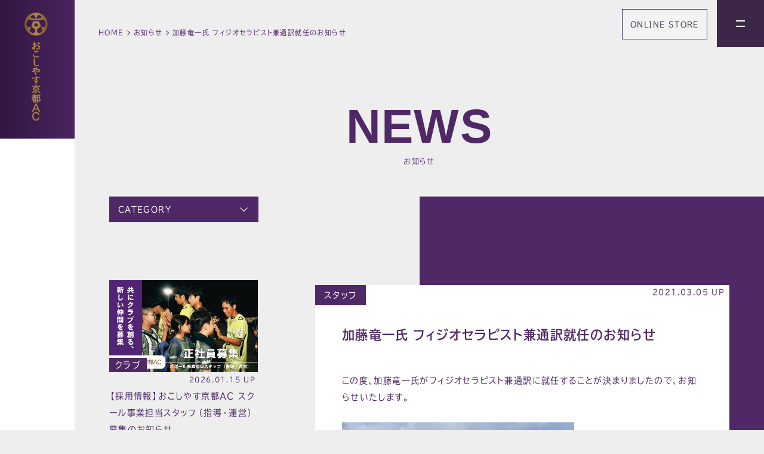

--- FILE ---
content_type: text/html; charset=UTF-8
request_url: https://ococias.kyoto/news/994/
body_size: 14884
content:
<!DOCTYPE html>
<html lang="ja">

<head>
	<meta charset="utf-8">
	<meta http-equiv="Content-Style-Type" content="text/css" />
	<meta http-equiv="Content-Script-Type" content="text/javascript" />
	<meta http-equiv="X-UA-Compatible" content="IE=edge">
	
	<!-- ================ description・keywordsの設定 ================ -->

	
	<!-- ================ description・keywordsの設定 ================ -->

	<script src="https://ajax.googleapis.com/ajax/libs/jquery/1.11.3/jquery.min.js"></script>

		<style>img:is([sizes="auto" i], [sizes^="auto," i]) { contain-intrinsic-size: 3000px 1500px }</style>
	
		<!-- All in One SEO 4.8.2 - aioseo.com -->
		<title>加藤竜一氏 フィジオセラピスト兼通訳就任のお知らせ | おこしやす京都</title>
	<meta name="robots" content="max-image-preview:large" />
	<link rel="canonical" href="https://ococias.kyoto/news/994/" />
	<meta name="generator" content="All in One SEO (AIOSEO) 4.8.2" />
		<meta property="og:locale" content="ja_JP" />
		<meta property="og:site_name" content="おこしやす京都AC" />
		<meta property="og:type" content="article" />
		<meta property="og:title" content="加藤竜一氏 フィジオセラピスト兼通訳就任のお知らせ | おこしやす京都" />
		<meta property="og:url" content="https://ococias.kyoto/news/994/" />
		<meta property="og:image" content="https://ococias.kyoto/wp/wp-content/uploads/2025/02/スクリーンショット-2025-02-13-16.11.13.jpg" />
		<meta property="og:image:secure_url" content="https://ococias.kyoto/wp/wp-content/uploads/2025/02/スクリーンショット-2025-02-13-16.11.13.jpg" />
		<meta property="og:image:width" content="800" />
		<meta property="og:image:height" content="550" />
		<meta property="article:published_time" content="2021-03-05T01:00:33+00:00" />
		<meta property="article:modified_time" content="2021-03-04T12:20:43+00:00" />
		<meta property="article:publisher" content="https://www.facebook.com/ACococias-kyoto-566549223710459/" />
		<meta name="twitter:card" content="summary" />
		<meta name="twitter:site" content="@amitie_top" />
		<meta name="twitter:title" content="加藤竜一氏 フィジオセラピスト兼通訳就任のお知らせ | おこしやす京都" />
		<meta name="twitter:image" content="https://ococias.kyoto/wp/wp-content/uploads/2025/02/スクリーンショット-2025-02-13-16.11.13.jpg" />
		<script type="application/ld+json" class="aioseo-schema">
			{"@context":"https:\/\/schema.org","@graph":[{"@type":"BreadcrumbList","@id":"https:\/\/ococias.kyoto\/news\/994\/#breadcrumblist","itemListElement":[{"@type":"ListItem","@id":"https:\/\/ococias.kyoto\/#listItem","position":1,"name":"\u5bb6","item":"https:\/\/ococias.kyoto\/","nextItem":{"@type":"ListItem","@id":"https:\/\/ococias.kyoto\/news\/994\/#listItem","name":"\u52a0\u85e4\u7adc\u4e00\u6c0f \u30d5\u30a3\u30b8\u30aa\u30bb\u30e9\u30d4\u30b9\u30c8\u517c\u901a\u8a33\u5c31\u4efb\u306e\u304a\u77e5\u3089\u305b"}},{"@type":"ListItem","@id":"https:\/\/ococias.kyoto\/news\/994\/#listItem","position":2,"name":"\u52a0\u85e4\u7adc\u4e00\u6c0f \u30d5\u30a3\u30b8\u30aa\u30bb\u30e9\u30d4\u30b9\u30c8\u517c\u901a\u8a33\u5c31\u4efb\u306e\u304a\u77e5\u3089\u305b","previousItem":{"@type":"ListItem","@id":"https:\/\/ococias.kyoto\/#listItem","name":"\u5bb6"}}]},{"@type":"Organization","@id":"https:\/\/ococias.kyoto\/#organization","name":"\u304a\u3053\u3057\u3084\u3059\u4eac\u90fdAC","description":"\u304a\u3053\u3057\u3084\u3059\u4eac\u90fdAC\u306f\u3001\u30b9\u30dd\u30fc\u30c4\u3092\u901a\u3058\u3066\u3001\u4eac\u90fd\u30fb\u65e5\u672c\u30fb\u4e16\u754c\u306e\u5e78\u305b\u306b\u8ca2\u732e\u3057\u307e\u3059\u3002","url":"https:\/\/ococias.kyoto\/","telephone":"+81753254155","logo":{"@type":"ImageObject","url":"http:\/\/ococias.kyoto\/wp\/wp-content\/themes\/okoshiyaku_kyotoac\/img\/common\/logo.png","@id":"https:\/\/ococias.kyoto\/news\/994\/#organizationLogo"},"image":{"@id":"https:\/\/ococias.kyoto\/news\/994\/#organizationLogo"},"sameAs":["https:\/\/www.instagram.com\/explore\/tags\/ac\/?hl=ja","https:\/\/www.youtube.com\/results?search_query=AC"]},{"@type":"WebPage","@id":"https:\/\/ococias.kyoto\/news\/994\/#webpage","url":"https:\/\/ococias.kyoto\/news\/994\/","name":"\u52a0\u85e4\u7adc\u4e00\u6c0f \u30d5\u30a3\u30b8\u30aa\u30bb\u30e9\u30d4\u30b9\u30c8\u517c\u901a\u8a33\u5c31\u4efb\u306e\u304a\u77e5\u3089\u305b | \u304a\u3053\u3057\u3084\u3059\u4eac\u90fd","inLanguage":"ja","isPartOf":{"@id":"https:\/\/ococias.kyoto\/#website"},"breadcrumb":{"@id":"https:\/\/ococias.kyoto\/news\/994\/#breadcrumblist"},"datePublished":"2021-03-05T10:00:33+09:00","dateModified":"2021-03-04T21:20:43+09:00"},{"@type":"WebSite","@id":"https:\/\/ococias.kyoto\/#website","url":"https:\/\/ococias.kyoto\/","name":"\u304a\u3053\u3057\u3084\u3059\u4eac\u90fd","description":"\u304a\u3053\u3057\u3084\u3059\u4eac\u90fdAC\u306f\u3001\u30b9\u30dd\u30fc\u30c4\u3092\u901a\u3058\u3066\u3001\u4eac\u90fd\u30fb\u65e5\u672c\u30fb\u4e16\u754c\u306e\u5e78\u305b\u306b\u8ca2\u732e\u3057\u307e\u3059\u3002","inLanguage":"ja","publisher":{"@id":"https:\/\/ococias.kyoto\/#organization"}}]}
		</script>
		<!-- All in One SEO -->

<link rel='dns-prefetch' href='//yubinbango.github.io' />
		<!-- This site uses the Google Analytics by MonsterInsights plugin v9.5.3 - Using Analytics tracking - https://www.monsterinsights.com/ -->
		<!-- Note: MonsterInsights is not currently configured on this site. The site owner needs to authenticate with Google Analytics in the MonsterInsights settings panel. -->
					<!-- No tracking code set -->
				<!-- / Google Analytics by MonsterInsights -->
		<script type="text/javascript">
/* <![CDATA[ */
window._wpemojiSettings = {"baseUrl":"https:\/\/s.w.org\/images\/core\/emoji\/16.0.1\/72x72\/","ext":".png","svgUrl":"https:\/\/s.w.org\/images\/core\/emoji\/16.0.1\/svg\/","svgExt":".svg","source":{"concatemoji":"https:\/\/ococias.kyoto\/wp\/wp-includes\/js\/wp-emoji-release.min.js?ver=6.8.3"}};
/*! This file is auto-generated */
!function(s,n){var o,i,e;function c(e){try{var t={supportTests:e,timestamp:(new Date).valueOf()};sessionStorage.setItem(o,JSON.stringify(t))}catch(e){}}function p(e,t,n){e.clearRect(0,0,e.canvas.width,e.canvas.height),e.fillText(t,0,0);var t=new Uint32Array(e.getImageData(0,0,e.canvas.width,e.canvas.height).data),a=(e.clearRect(0,0,e.canvas.width,e.canvas.height),e.fillText(n,0,0),new Uint32Array(e.getImageData(0,0,e.canvas.width,e.canvas.height).data));return t.every(function(e,t){return e===a[t]})}function u(e,t){e.clearRect(0,0,e.canvas.width,e.canvas.height),e.fillText(t,0,0);for(var n=e.getImageData(16,16,1,1),a=0;a<n.data.length;a++)if(0!==n.data[a])return!1;return!0}function f(e,t,n,a){switch(t){case"flag":return n(e,"\ud83c\udff3\ufe0f\u200d\u26a7\ufe0f","\ud83c\udff3\ufe0f\u200b\u26a7\ufe0f")?!1:!n(e,"\ud83c\udde8\ud83c\uddf6","\ud83c\udde8\u200b\ud83c\uddf6")&&!n(e,"\ud83c\udff4\udb40\udc67\udb40\udc62\udb40\udc65\udb40\udc6e\udb40\udc67\udb40\udc7f","\ud83c\udff4\u200b\udb40\udc67\u200b\udb40\udc62\u200b\udb40\udc65\u200b\udb40\udc6e\u200b\udb40\udc67\u200b\udb40\udc7f");case"emoji":return!a(e,"\ud83e\udedf")}return!1}function g(e,t,n,a){var r="undefined"!=typeof WorkerGlobalScope&&self instanceof WorkerGlobalScope?new OffscreenCanvas(300,150):s.createElement("canvas"),o=r.getContext("2d",{willReadFrequently:!0}),i=(o.textBaseline="top",o.font="600 32px Arial",{});return e.forEach(function(e){i[e]=t(o,e,n,a)}),i}function t(e){var t=s.createElement("script");t.src=e,t.defer=!0,s.head.appendChild(t)}"undefined"!=typeof Promise&&(o="wpEmojiSettingsSupports",i=["flag","emoji"],n.supports={everything:!0,everythingExceptFlag:!0},e=new Promise(function(e){s.addEventListener("DOMContentLoaded",e,{once:!0})}),new Promise(function(t){var n=function(){try{var e=JSON.parse(sessionStorage.getItem(o));if("object"==typeof e&&"number"==typeof e.timestamp&&(new Date).valueOf()<e.timestamp+604800&&"object"==typeof e.supportTests)return e.supportTests}catch(e){}return null}();if(!n){if("undefined"!=typeof Worker&&"undefined"!=typeof OffscreenCanvas&&"undefined"!=typeof URL&&URL.createObjectURL&&"undefined"!=typeof Blob)try{var e="postMessage("+g.toString()+"("+[JSON.stringify(i),f.toString(),p.toString(),u.toString()].join(",")+"));",a=new Blob([e],{type:"text/javascript"}),r=new Worker(URL.createObjectURL(a),{name:"wpTestEmojiSupports"});return void(r.onmessage=function(e){c(n=e.data),r.terminate(),t(n)})}catch(e){}c(n=g(i,f,p,u))}t(n)}).then(function(e){for(var t in e)n.supports[t]=e[t],n.supports.everything=n.supports.everything&&n.supports[t],"flag"!==t&&(n.supports.everythingExceptFlag=n.supports.everythingExceptFlag&&n.supports[t]);n.supports.everythingExceptFlag=n.supports.everythingExceptFlag&&!n.supports.flag,n.DOMReady=!1,n.readyCallback=function(){n.DOMReady=!0}}).then(function(){return e}).then(function(){var e;n.supports.everything||(n.readyCallback(),(e=n.source||{}).concatemoji?t(e.concatemoji):e.wpemoji&&e.twemoji&&(t(e.twemoji),t(e.wpemoji)))}))}((window,document),window._wpemojiSettings);
/* ]]> */
</script>
<style id='wp-emoji-styles-inline-css' type='text/css'>

	img.wp-smiley, img.emoji {
		display: inline !important;
		border: none !important;
		box-shadow: none !important;
		height: 1em !important;
		width: 1em !important;
		margin: 0 0.07em !important;
		vertical-align: -0.1em !important;
		background: none !important;
		padding: 0 !important;
	}
</style>
<link rel='stylesheet' id='wp-block-library-css' href='https://ococias.kyoto/wp/wp-includes/css/dist/block-library/style.min.css?ver=6.8.3' type='text/css' media='all' />
<style id='classic-theme-styles-inline-css' type='text/css'>
/*! This file is auto-generated */
.wp-block-button__link{color:#fff;background-color:#32373c;border-radius:9999px;box-shadow:none;text-decoration:none;padding:calc(.667em + 2px) calc(1.333em + 2px);font-size:1.125em}.wp-block-file__button{background:#32373c;color:#fff;text-decoration:none}
</style>
<style id='global-styles-inline-css' type='text/css'>
:root{--wp--preset--aspect-ratio--square: 1;--wp--preset--aspect-ratio--4-3: 4/3;--wp--preset--aspect-ratio--3-4: 3/4;--wp--preset--aspect-ratio--3-2: 3/2;--wp--preset--aspect-ratio--2-3: 2/3;--wp--preset--aspect-ratio--16-9: 16/9;--wp--preset--aspect-ratio--9-16: 9/16;--wp--preset--color--black: #000000;--wp--preset--color--cyan-bluish-gray: #abb8c3;--wp--preset--color--white: #ffffff;--wp--preset--color--pale-pink: #f78da7;--wp--preset--color--vivid-red: #cf2e2e;--wp--preset--color--luminous-vivid-orange: #ff6900;--wp--preset--color--luminous-vivid-amber: #fcb900;--wp--preset--color--light-green-cyan: #7bdcb5;--wp--preset--color--vivid-green-cyan: #00d084;--wp--preset--color--pale-cyan-blue: #8ed1fc;--wp--preset--color--vivid-cyan-blue: #0693e3;--wp--preset--color--vivid-purple: #9b51e0;--wp--preset--gradient--vivid-cyan-blue-to-vivid-purple: linear-gradient(135deg,rgba(6,147,227,1) 0%,rgb(155,81,224) 100%);--wp--preset--gradient--light-green-cyan-to-vivid-green-cyan: linear-gradient(135deg,rgb(122,220,180) 0%,rgb(0,208,130) 100%);--wp--preset--gradient--luminous-vivid-amber-to-luminous-vivid-orange: linear-gradient(135deg,rgba(252,185,0,1) 0%,rgba(255,105,0,1) 100%);--wp--preset--gradient--luminous-vivid-orange-to-vivid-red: linear-gradient(135deg,rgba(255,105,0,1) 0%,rgb(207,46,46) 100%);--wp--preset--gradient--very-light-gray-to-cyan-bluish-gray: linear-gradient(135deg,rgb(238,238,238) 0%,rgb(169,184,195) 100%);--wp--preset--gradient--cool-to-warm-spectrum: linear-gradient(135deg,rgb(74,234,220) 0%,rgb(151,120,209) 20%,rgb(207,42,186) 40%,rgb(238,44,130) 60%,rgb(251,105,98) 80%,rgb(254,248,76) 100%);--wp--preset--gradient--blush-light-purple: linear-gradient(135deg,rgb(255,206,236) 0%,rgb(152,150,240) 100%);--wp--preset--gradient--blush-bordeaux: linear-gradient(135deg,rgb(254,205,165) 0%,rgb(254,45,45) 50%,rgb(107,0,62) 100%);--wp--preset--gradient--luminous-dusk: linear-gradient(135deg,rgb(255,203,112) 0%,rgb(199,81,192) 50%,rgb(65,88,208) 100%);--wp--preset--gradient--pale-ocean: linear-gradient(135deg,rgb(255,245,203) 0%,rgb(182,227,212) 50%,rgb(51,167,181) 100%);--wp--preset--gradient--electric-grass: linear-gradient(135deg,rgb(202,248,128) 0%,rgb(113,206,126) 100%);--wp--preset--gradient--midnight: linear-gradient(135deg,rgb(2,3,129) 0%,rgb(40,116,252) 100%);--wp--preset--font-size--small: 13px;--wp--preset--font-size--medium: 20px;--wp--preset--font-size--large: 36px;--wp--preset--font-size--x-large: 42px;--wp--preset--spacing--20: 0.44rem;--wp--preset--spacing--30: 0.67rem;--wp--preset--spacing--40: 1rem;--wp--preset--spacing--50: 1.5rem;--wp--preset--spacing--60: 2.25rem;--wp--preset--spacing--70: 3.38rem;--wp--preset--spacing--80: 5.06rem;--wp--preset--shadow--natural: 6px 6px 9px rgba(0, 0, 0, 0.2);--wp--preset--shadow--deep: 12px 12px 50px rgba(0, 0, 0, 0.4);--wp--preset--shadow--sharp: 6px 6px 0px rgba(0, 0, 0, 0.2);--wp--preset--shadow--outlined: 6px 6px 0px -3px rgba(255, 255, 255, 1), 6px 6px rgba(0, 0, 0, 1);--wp--preset--shadow--crisp: 6px 6px 0px rgba(0, 0, 0, 1);}:where(.is-layout-flex){gap: 0.5em;}:where(.is-layout-grid){gap: 0.5em;}body .is-layout-flex{display: flex;}.is-layout-flex{flex-wrap: wrap;align-items: center;}.is-layout-flex > :is(*, div){margin: 0;}body .is-layout-grid{display: grid;}.is-layout-grid > :is(*, div){margin: 0;}:where(.wp-block-columns.is-layout-flex){gap: 2em;}:where(.wp-block-columns.is-layout-grid){gap: 2em;}:where(.wp-block-post-template.is-layout-flex){gap: 1.25em;}:where(.wp-block-post-template.is-layout-grid){gap: 1.25em;}.has-black-color{color: var(--wp--preset--color--black) !important;}.has-cyan-bluish-gray-color{color: var(--wp--preset--color--cyan-bluish-gray) !important;}.has-white-color{color: var(--wp--preset--color--white) !important;}.has-pale-pink-color{color: var(--wp--preset--color--pale-pink) !important;}.has-vivid-red-color{color: var(--wp--preset--color--vivid-red) !important;}.has-luminous-vivid-orange-color{color: var(--wp--preset--color--luminous-vivid-orange) !important;}.has-luminous-vivid-amber-color{color: var(--wp--preset--color--luminous-vivid-amber) !important;}.has-light-green-cyan-color{color: var(--wp--preset--color--light-green-cyan) !important;}.has-vivid-green-cyan-color{color: var(--wp--preset--color--vivid-green-cyan) !important;}.has-pale-cyan-blue-color{color: var(--wp--preset--color--pale-cyan-blue) !important;}.has-vivid-cyan-blue-color{color: var(--wp--preset--color--vivid-cyan-blue) !important;}.has-vivid-purple-color{color: var(--wp--preset--color--vivid-purple) !important;}.has-black-background-color{background-color: var(--wp--preset--color--black) !important;}.has-cyan-bluish-gray-background-color{background-color: var(--wp--preset--color--cyan-bluish-gray) !important;}.has-white-background-color{background-color: var(--wp--preset--color--white) !important;}.has-pale-pink-background-color{background-color: var(--wp--preset--color--pale-pink) !important;}.has-vivid-red-background-color{background-color: var(--wp--preset--color--vivid-red) !important;}.has-luminous-vivid-orange-background-color{background-color: var(--wp--preset--color--luminous-vivid-orange) !important;}.has-luminous-vivid-amber-background-color{background-color: var(--wp--preset--color--luminous-vivid-amber) !important;}.has-light-green-cyan-background-color{background-color: var(--wp--preset--color--light-green-cyan) !important;}.has-vivid-green-cyan-background-color{background-color: var(--wp--preset--color--vivid-green-cyan) !important;}.has-pale-cyan-blue-background-color{background-color: var(--wp--preset--color--pale-cyan-blue) !important;}.has-vivid-cyan-blue-background-color{background-color: var(--wp--preset--color--vivid-cyan-blue) !important;}.has-vivid-purple-background-color{background-color: var(--wp--preset--color--vivid-purple) !important;}.has-black-border-color{border-color: var(--wp--preset--color--black) !important;}.has-cyan-bluish-gray-border-color{border-color: var(--wp--preset--color--cyan-bluish-gray) !important;}.has-white-border-color{border-color: var(--wp--preset--color--white) !important;}.has-pale-pink-border-color{border-color: var(--wp--preset--color--pale-pink) !important;}.has-vivid-red-border-color{border-color: var(--wp--preset--color--vivid-red) !important;}.has-luminous-vivid-orange-border-color{border-color: var(--wp--preset--color--luminous-vivid-orange) !important;}.has-luminous-vivid-amber-border-color{border-color: var(--wp--preset--color--luminous-vivid-amber) !important;}.has-light-green-cyan-border-color{border-color: var(--wp--preset--color--light-green-cyan) !important;}.has-vivid-green-cyan-border-color{border-color: var(--wp--preset--color--vivid-green-cyan) !important;}.has-pale-cyan-blue-border-color{border-color: var(--wp--preset--color--pale-cyan-blue) !important;}.has-vivid-cyan-blue-border-color{border-color: var(--wp--preset--color--vivid-cyan-blue) !important;}.has-vivid-purple-border-color{border-color: var(--wp--preset--color--vivid-purple) !important;}.has-vivid-cyan-blue-to-vivid-purple-gradient-background{background: var(--wp--preset--gradient--vivid-cyan-blue-to-vivid-purple) !important;}.has-light-green-cyan-to-vivid-green-cyan-gradient-background{background: var(--wp--preset--gradient--light-green-cyan-to-vivid-green-cyan) !important;}.has-luminous-vivid-amber-to-luminous-vivid-orange-gradient-background{background: var(--wp--preset--gradient--luminous-vivid-amber-to-luminous-vivid-orange) !important;}.has-luminous-vivid-orange-to-vivid-red-gradient-background{background: var(--wp--preset--gradient--luminous-vivid-orange-to-vivid-red) !important;}.has-very-light-gray-to-cyan-bluish-gray-gradient-background{background: var(--wp--preset--gradient--very-light-gray-to-cyan-bluish-gray) !important;}.has-cool-to-warm-spectrum-gradient-background{background: var(--wp--preset--gradient--cool-to-warm-spectrum) !important;}.has-blush-light-purple-gradient-background{background: var(--wp--preset--gradient--blush-light-purple) !important;}.has-blush-bordeaux-gradient-background{background: var(--wp--preset--gradient--blush-bordeaux) !important;}.has-luminous-dusk-gradient-background{background: var(--wp--preset--gradient--luminous-dusk) !important;}.has-pale-ocean-gradient-background{background: var(--wp--preset--gradient--pale-ocean) !important;}.has-electric-grass-gradient-background{background: var(--wp--preset--gradient--electric-grass) !important;}.has-midnight-gradient-background{background: var(--wp--preset--gradient--midnight) !important;}.has-small-font-size{font-size: var(--wp--preset--font-size--small) !important;}.has-medium-font-size{font-size: var(--wp--preset--font-size--medium) !important;}.has-large-font-size{font-size: var(--wp--preset--font-size--large) !important;}.has-x-large-font-size{font-size: var(--wp--preset--font-size--x-large) !important;}
:where(.wp-block-post-template.is-layout-flex){gap: 1.25em;}:where(.wp-block-post-template.is-layout-grid){gap: 1.25em;}
:where(.wp-block-columns.is-layout-flex){gap: 2em;}:where(.wp-block-columns.is-layout-grid){gap: 2em;}
:root :where(.wp-block-pullquote){font-size: 1.5em;line-height: 1.6;}
</style>
<style id='rocket-lazyload-inline-css' type='text/css'>
.rll-youtube-player{position:relative;padding-bottom:56.23%;height:0;overflow:hidden;max-width:100%;}.rll-youtube-player:focus-within{outline: 2px solid currentColor;outline-offset: 5px;}.rll-youtube-player iframe{position:absolute;top:0;left:0;width:100%;height:100%;z-index:100;background:0 0}.rll-youtube-player img{bottom:0;display:block;left:0;margin:auto;max-width:100%;width:100%;position:absolute;right:0;top:0;border:none;height:auto;-webkit-transition:.4s all;-moz-transition:.4s all;transition:.4s all}.rll-youtube-player img:hover{-webkit-filter:brightness(75%)}.rll-youtube-player .play{height:100%;width:100%;left:0;top:0;position:absolute;background:url(https://ococias.kyoto/wp/wp-content/plugins/rocket-lazy-load/assets/img/youtube.png) no-repeat center;background-color: transparent !important;cursor:pointer;border:none;}
</style>
<link rel="https://api.w.org/" href="https://ococias.kyoto/wp-json/" /><link rel="alternate" title="JSON" type="application/json" href="https://ococias.kyoto/wp-json/wp/v2/news/994" /><link rel="EditURI" type="application/rsd+xml" title="RSD" href="https://ococias.kyoto/wp/xmlrpc.php?rsd" />
<meta name="generator" content="WordPress 6.8.3" />
<link rel='shortlink' href='https://ococias.kyoto/?p=994' />
<link rel="alternate" title="oEmbed (JSON)" type="application/json+oembed" href="https://ococias.kyoto/wp-json/oembed/1.0/embed?url=https%3A%2F%2Fococias.kyoto%2Fnews%2F994%2F" />
<link rel="alternate" title="oEmbed (XML)" type="text/xml+oembed" href="https://ococias.kyoto/wp-json/oembed/1.0/embed?url=https%3A%2F%2Fococias.kyoto%2Fnews%2F994%2F&#038;format=xml" />
<link rel="icon" href="https://ococias.kyoto/wp/wp-content/uploads/2021/03/favicon.png" sizes="32x32" />
<link rel="icon" href="https://ococias.kyoto/wp/wp-content/uploads/2021/03/favicon.png" sizes="192x192" />
<link rel="apple-touch-icon" href="https://ococias.kyoto/wp/wp-content/uploads/2021/03/favicon.png" />
<meta name="msapplication-TileImage" content="https://ococias.kyoto/wp/wp-content/uploads/2021/03/favicon.png" />
<noscript><style id="rocket-lazyload-nojs-css">.rll-youtube-player, [data-lazy-src]{display:none !important;}</style></noscript>

	<meta name="viewport" content="width=device-width, initial-scale=1, minimum-scale=1, maximum-scale=1, user-scalable=no, minimal-ui">

	

	<link rel="stylesheet" href="https://ococias.kyoto/wp/wp-content/themes/okoshiyaku_kyotoac/common/css/default.css?2025-06-20-074448">
	<link rel="stylesheet" href="https://ococias.kyoto/wp/wp-content/themes/okoshiyaku_kyotoac/style.css?1760414933">
	<link rel="stylesheet" href="https://ococias.kyoto/wp/wp-content/themes/okoshiyaku_kyotoac/common/css/sp.css?2025-09-18-011954">
	<link rel="stylesheet" media="all" type="text/css" href="https://ococias.kyoto/wp/wp-content/themes/okoshiyaku_kyotoac/common/js/slick.css" />

	<link rel="stylesheet" media="all" type="text/css" href="https://ococias.kyoto/wp/wp-content/themes/okoshiyaku_kyotoac/common/js/colorbox.css" />



	<script>
		(function(d) {
			var config = {
					kitId: 'kji6mjh',
					scriptTimeout: 3000,
					async: true
				},
				h = d.documentElement,
				t = setTimeout(function() {
					h.className = h.className.replace(/\bwf-loading\b/g, "") + " wf-inactive";
				}, config.scriptTimeout),
				tk = d.createElement("script"),
				f = false,
				s = d.getElementsByTagName("script")[0],
				a;
			h.className += " wf-loading";
			tk.src = 'https://use.typekit.net/' + config.kitId + '.js';
			tk.async = true;
			tk.onload = tk.onreadystatechange = function() {
				a = this.readyState;
				if (f || a && a != "complete" && a != "loaded") return;
				f = true;
				clearTimeout(t);
				try {
					Typekit.load(config)
				} catch (e) {}
			};
			s.parentNode.insertBefore(tk, s)
		})(document);
	</script>

	<!-- Global site tag (gtag.js) - Google Analytics -->
	<script async src="https://www.googletagmanager.com/gtag/js?id=G-S1DK4DYDT5"></script>
	<script>
		window.dataLayer = window.dataLayer || [];

		function gtag() {
			dataLayer.push(arguments);
		}
		gtag('js', new Date());

		gtag('config', 'G-S1DK4DYDT5');
		// 	gtag('config', 'UA-172721159-1');
	</script>

</head>

<body class="wp-singular news-template-default single single-news postid-994 wp-theme-okoshiyaku_kyotoac">


	<div class="shop-btn"><a href="https://ocociaskyoto.base.shop/" target="_blank" rel="noopener noreferrer">ONLINE STORE</a></div>
	<!--open-menu START-->
	<div class="open-menu">

		<div class="open-menu-btn-wrap trigger">
			<div class="open-menu-btn">
				<span></span><span></span>
			</div>
		</div>


		<nav class="open-menu-wrap trigger">

			<div class="inner clm-wrap">
				<div class="shop-btnsp"><a href="https://ocociaskyoto.base.shop/" target="_blank" rel="noopener noreferrer">ONLINE STORE</a></div>
				<div class="menu">
					<h2><a href="https://ococias.kyoto/news">NEWS<span>お知らせ</span></a></h2>
					<!--
			<ul>
				<li><a href="https://ococias.kyoto/news">お知らせ</a></li>
					<li><a href="https://ococias.kyoto/news_cat/%e3%82%b0%e3%83%83%e3%82%ba/">グッズ</a></li><li><a href="https://ococias.kyoto/news_cat/%e3%82%af%e3%83%a9%e3%83%96/">クラブ</a></li><li><a href="https://ococias.kyoto/news_cat/%e3%82%b9%e3%82%bf%e3%83%83%e3%83%95/">スタッフ</a></li><li><a href="https://ococias.kyoto/news_cat/partner/">パートナー</a></li><li><a href="https://ococias.kyoto/news_cat/press/">プレスリリース</a></li><li><a href="https://ococias.kyoto/news_cat/%e3%83%9b%e3%83%bc%e3%83%a0%e3%82%bf%e3%82%a6%e3%83%b3/">ホームタウン</a></li><li><a href="https://ococias.kyoto/news_cat/message/">メッセージ</a></li><li><a href="https://ococias.kyoto/news_cat/media/">メディア紹介</a></li><li><a href="https://ococias.kyoto/news_cat/member/">メンバー</a></li><li><a href="https://ococias.kyoto/news_cat/local/">地域貢献活動</a></li><li><a href="https://ococias.kyoto/news_cat/match/">試合情報</a></li><li><a href="https://ococias.kyoto/news_cat/%e9%81%b8%e6%89%8b/">選手</a></li>			</ul>
-->
				</div><!-- menu -->

				<div class="menu">
					<h2><a href="https://ococias.kyoto/match">MATCH<span>試合情報</span></a></h2>
					<!--
			<ul>
				<li><a href="https://ococias.kyoto/match">試合日程</a></li>
				<li><a href="https://ococias.kyoto/match_result/report/">試合結果</a></li>
				<li><a href="https://ococias.kyoto/ranking">順位表</a></li>
				<li><a href="">試合会場</a></li>
				<li><a href="">観戦マナー・ルール</a></li>
				<li><a href="https://ococias.kyoto/match#practice">練習日程</a></li>
			</ul>
-->
				</div><!-- menu -->

				<div class="menu">
					<h2><a href="https://ococias.kyoto/team">TEAM<span>トップチーム</span></a></h2>
					<!--
			<ul>
				<li><a href="https://ococias.kyoto/team">目指すサッカー</a></li>
				<li><a href="https://ococias.kyoto/team#member-list">選手・スタッフ</a></li>
				<li><a href="">OB・OG</a></li>
				<li><a href="">ユニフォーム</a></li>
			</ul>
-->
				</div><!-- menu -->

				<div class="menu">
					<h2><a href="https://ococias.kyoto/club">CLUB<span>クラブ</span></a></h2>
					<!--
			<ul>
				<li><a href="https://ococias.kyoto/club">ビジョン</a></li>
				<li><a href="https://ococias.kyoto/club/detail_history">クラブ概要</a></li>
				<li><a href="https://ococias.kyoto/club/local">地域貢献活動</a></li>
				<li><a href="">運営会社</a></li>
				<li><a href="">アカデミー</a></li>
			</ul>
-->
				</div><!-- menu -->

				<div class="menu">
					<h2><a href="https://ococias.kyoto/school">SCHOOL<span>スクール</span></a></h2>
					<!--
			<ul>
				<li><a href="https://ococias.kyoto/club">ビジョン</a></li>
				<li><a href="https://ococias.kyoto/club/detail_history">クラブ概要</a></li>
				<li><a href="https://ococias.kyoto/club/local">地域貢献活動</a></li>
				<li><a href="">運営会社</a></li>
				<li><a href="">アカデミー</a></li>
			</ul>
-->
				</div><!-- menu -->


				<!--
		<div class="menu">
			<h2>SUPPORTER<span>サポーター</span></h2>
			<ul>
				<li><a href="">ファン感謝デー</a></li>
			</ul>
		</div>
-->
				<!-- menu -->

				<div class="menu">
					<h2><a href="https://ococias.kyoto/partner">PARTNER<span>パートナー</span></a></h2>
					<!--
			<ul>
				<li><a href="https://ococias.kyoto/partner">パートナー紹介</a></li>
				<li><a href="https://ococias.kyoto/partner_business">サッカークラブのビジネス活用</a></li>
				<li><a href="https://ococias.kyoto/partner_program">パートナー企業様募集中</a></li>
			</ul>
-->
				</div><!-- menu -->

				<div class="menu">
					<ul>
						<!-- 				<li><a href="">よくあるご質問</a></li> -->
						<li><a href="https://ococias.kyoto/contact">お問い合わせ</a></li>
						<li><a href="https://ococias.kyoto/policy">プライバシーポリシー</a></li>
					</ul>
				</div>
				<!-- menu -->


			</div>

			<div class="side-sns-wrap">
				<div class="inner">
					<ul class="side-sns-nav">
						<li><a href="https://www.facebook.com/%E3%81%8A%E3%81%93%E3%81%97%E3%82%84%E3%81%99%E4%BA%AC%E9%83%BDACococias-kyoto-566549223710459/" target="_blank"><img src="data:image/svg+xml,%3Csvg%20xmlns='http://www.w3.org/2000/svg'%20viewBox='0%200%2024%200'%3E%3C/svg%3E" alt="Facebook" width="24" data-lazy-src="https://ococias.kyoto/wp/wp-content/themes/okoshiyaku_kyotoac/img/common/icon_side_fb_wt.png" /><noscript><img src="https://ococias.kyoto/wp/wp-content/themes/okoshiyaku_kyotoac/img/common/icon_side_fb_wt.png" alt="Facebook" width="24" /></noscript></a></li>
						<li><a href="https://twitter.com/amitie_top" target="_blank"><img src="data:image/svg+xml,%3Csvg%20xmlns='http://www.w3.org/2000/svg'%20viewBox='0%200%2024%200'%3E%3C/svg%3E" alt="Twitter" width="24" data-lazy-src="https://ococias.kyoto/wp/wp-content/themes/okoshiyaku_kyotoac/img/common/icon_side_tw_wt.png" /><noscript><img src="https://ococias.kyoto/wp/wp-content/themes/okoshiyaku_kyotoac/img/common/icon_side_tw_wt.png" alt="Twitter" width="24" /></noscript></a></li>
						<li><a href="https://www.instagram.com/ococias.kyoto.official/" target="_blank"><img src="data:image/svg+xml,%3Csvg%20xmlns='http://www.w3.org/2000/svg'%20viewBox='0%200%2024%200'%3E%3C/svg%3E" alt="instagram" width="24" data-lazy-src="https://ococias.kyoto/wp/wp-content/themes/okoshiyaku_kyotoac/img/common/icon_side_insta_wt.png" /><noscript><img src="https://ococias.kyoto/wp/wp-content/themes/okoshiyaku_kyotoac/img/common/icon_side_insta_wt.png" alt="instagram" width="24" /></noscript></a></li>
						<li><a href="https://www.youtube.com/results?search_query=%E3%81%8A%E3%81%93%E3%81%97%E3%82%84%E3%81%99%E4%BA%AC%E9%83%BDAC" target="_blank"><img src="data:image/svg+xml,%3Csvg%20xmlns='http://www.w3.org/2000/svg'%20viewBox='0%200%2024%200'%3E%3C/svg%3E" alt="youube" width="24" data-lazy-src="https://ococias.kyoto/wp/wp-content/themes/okoshiyaku_kyotoac/img/common/icon_side_yt_wt.png" /><noscript><img src="https://ococias.kyoto/wp/wp-content/themes/okoshiyaku_kyotoac/img/common/icon_side_yt_wt.png" alt="youube" width="24" /></noscript></a></li>
					</ul>
				</div>
			</div>

		</nav>

	</div>
	<!--open-menu END-->

	<!-- <a class="onlinestore-link pc bk">ONLINE STORE</a> -->

	<header class="page">
		<a href="https://ococias.kyoto">
			<p class="oc-logo"><img src="data:image/svg+xml,%3Csvg%20xmlns='http://www.w3.org/2000/svg'%20viewBox='0%200%200%200'%3E%3C/svg%3E" alt="おこしやす京都AC" class="scroll_on sp" data-lazy-src="https://ococias.kyoto/wp/wp-content/themes/okoshiyaku_kyotoac/img/common/enter.png" /><noscript><img src="https://ococias.kyoto/wp/wp-content/themes/okoshiyaku_kyotoac/img/common/enter.png" alt="おこしやす京都AC" class="scroll_on sp" /></noscript><img src="data:image/svg+xml,%3Csvg%20xmlns='http://www.w3.org/2000/svg'%20viewBox='0%200%2054%200'%3E%3C/svg%3E" alt="おこしやす京都AC" width="54" class="scroll_off" data-lazy-src="https://ococias.kyoto/wp/wp-content/themes/okoshiyaku_kyotoac/img/common/logo.png" /><noscript><img src="https://ococias.kyoto/wp/wp-content/themes/okoshiyaku_kyotoac/img/common/logo.png" alt="おこしやす京都AC" width="54" class="scroll_off" /></noscript></p>
		</a>

		<div class="head-match-area" style="display:inherit"><!-- 表示中 -->

			
								</div><!-- 表示中 -->

		<ul class="side-sns-nav">
			<li><a href="https://www.facebook.com/%E3%81%8A%E3%81%93%E3%81%97%E3%82%84%E3%81%99%E4%BA%AC%E9%83%BDACococias-kyoto-566549223710459/" target="_blank"><img src="data:image/svg+xml,%3Csvg%20xmlns='http://www.w3.org/2000/svg'%20viewBox='0%200%2024%200'%3E%3C/svg%3E" alt="Facebook" width="24" data-lazy-src="https://ococias.kyoto/wp/wp-content/themes/okoshiyaku_kyotoac/img/common/icon_side_fb.png" /><noscript><img src="https://ococias.kyoto/wp/wp-content/themes/okoshiyaku_kyotoac/img/common/icon_side_fb.png" alt="Facebook" width="24" /></noscript></a></li>
			<li><a href="https://twitter.com/amitie_top" target="_blank"><img src="data:image/svg+xml,%3Csvg%20xmlns='http://www.w3.org/2000/svg'%20viewBox='0%200%2024%200'%3E%3C/svg%3E" alt="Twitter" width="24" data-lazy-src="https://ococias.kyoto/wp/wp-content/themes/okoshiyaku_kyotoac/img/common/icon_side_tw.png" /><noscript><img src="https://ococias.kyoto/wp/wp-content/themes/okoshiyaku_kyotoac/img/common/icon_side_tw.png" alt="Twitter" width="24" /></noscript></a></li>
			<li><a href="https://www.instagram.com/ococias.kyoto.official/" target="_blank"><img src="data:image/svg+xml,%3Csvg%20xmlns='http://www.w3.org/2000/svg'%20viewBox='0%200%2024%200'%3E%3C/svg%3E" alt="instagram" width="24" data-lazy-src="https://ococias.kyoto/wp/wp-content/themes/okoshiyaku_kyotoac/img/common/icon_side_insta.png" /><noscript><img src="https://ococias.kyoto/wp/wp-content/themes/okoshiyaku_kyotoac/img/common/icon_side_insta.png" alt="instagram" width="24" /></noscript></a></li>
			<li><a href="https://www.youtube.com/results?search_query=%E3%81%8A%E3%81%93%E3%81%97%E3%82%84%E3%81%99%E4%BA%AC%E9%83%BDAC" target="_blank"><img src="data:image/svg+xml,%3Csvg%20xmlns='http://www.w3.org/2000/svg'%20viewBox='0%200%2024%200'%3E%3C/svg%3E" alt="youube" width="24" data-lazy-src="https://ococias.kyoto/wp/wp-content/themes/okoshiyaku_kyotoac/img/common/icon_side_yt.png" /><noscript><img src="https://ococias.kyoto/wp/wp-content/themes/okoshiyaku_kyotoac/img/common/icon_side_yt.png" alt="youube" width="24" /></noscript></a></li>
		</ul>

	</header>

	<div class="wrap">
<div class="page-contents-wrap">

	<ul class="crumb">
		<li><a href="https://ococias.kyoto">HOME</a></li>
		<li><a href="https://ococias.kyoto/news">お知らせ</a></li>
		<li>加藤竜一氏 フィジオセラピスト兼通訳就任のお知らせ</li>
	</ul>


	<h1>NEWS<span>お知らせ</span></h1>

	<div class="news-contents-wrap">
		<div class="inner clm-wrap">

			<div class="arc-box category">
				<label for="menu_bar01">CATEGORY</label>
				<input type="checkbox" id="menu_bar01" class="accordion" />
				<ul id="links01">
					<li><a href="https://ococias.kyoto/news_cat/%e3%82%b0%e3%83%83%e3%82%ba/">グッズ</a></li><li><a href="https://ococias.kyoto/news_cat/%e3%82%af%e3%83%a9%e3%83%96/">クラブ</a></li><li><a href="https://ococias.kyoto/news_cat/%e3%82%b9%e3%82%bf%e3%83%83%e3%83%95/">スタッフ</a></li><li><a href="https://ococias.kyoto/news_cat/partner/">パートナー</a></li><li><a href="https://ococias.kyoto/news_cat/press/">プレスリリース</a></li><li><a href="https://ococias.kyoto/news_cat/%e3%83%9b%e3%83%bc%e3%83%a0%e3%82%bf%e3%82%a6%e3%83%b3/">ホームタウン</a></li><li><a href="https://ococias.kyoto/news_cat/message/">メッセージ</a></li><li><a href="https://ococias.kyoto/news_cat/media/">メディア紹介</a></li><li><a href="https://ococias.kyoto/news_cat/member/">メンバー</a></li><li><a href="https://ococias.kyoto/news_cat/local/">地域貢献活動</a></li><li><a href="https://ococias.kyoto/news_cat/match/">試合情報</a></li><li><a href="https://ococias.kyoto/news_cat/%e9%81%b8%e6%89%8b/">選手</a></li>				</ul>
			</div>


			<div class="main-contents">



				
						<div class="contents">
							<div class="thumb">

								
								<div class="news-cat-wrap">
									<a class="news-cat" href="https://ococias.kyoto/news_cat/%e3%82%b9%e3%82%bf%e3%83%83%e3%83%95/">スタッフ</a>								</div>
							</div>
							<p class="date">2021.03.05 UP</p>
							<div class="text-wrap">

								<h2>加藤竜一氏 フィジオセラピスト兼通訳就任のお知らせ</h2>
								<p>&nbsp;</p>
<p><span style="font-weight: 400;">この度、加藤竜一氏</span><span style="font-weight: 400;">が</span><span style="font-weight: 400;">フィジオセラピスト兼通訳に就任</span><span style="font-weight: 400;">することが決まりましたので</span><span style="font-weight: 400;">、お知らせいたします。</span></p>
<p>&nbsp;</p>
<p><img fetchpriority="high" decoding="async" class="alignnone size-full wp-image-1062" src="data:image/svg+xml,%3Csvg%20xmlns='http://www.w3.org/2000/svg'%20viewBox='0%200%20389%20514'%3E%3C/svg%3E" alt="" width="389" height="514" data-lazy-srcset="https://ococias.kyoto/wp/wp-content/uploads/2021/03/加藤さん_.jpg 389w, https://ococias.kyoto/wp/wp-content/uploads/2021/03/加藤さん_-227x300.jpg 227w" data-lazy-sizes="(max-width: 389px) 100vw, 389px" data-lazy-src="https://ococias.kyoto/wp/wp-content/uploads/2021/03/加藤さん_.jpg" /><noscript><img fetchpriority="high" decoding="async" class="alignnone size-full wp-image-1062" src="https://ococias.kyoto/wp/wp-content/uploads/2021/03/加藤さん_.jpg" alt="" width="389" height="514" srcset="https://ococias.kyoto/wp/wp-content/uploads/2021/03/加藤さん_.jpg 389w, https://ococias.kyoto/wp/wp-content/uploads/2021/03/加藤さん_-227x300.jpg 227w" sizes="(max-width: 389px) 100vw, 389px" /></noscript></p>
<p>&nbsp;</p>
<p><strong>加藤 竜一　Ryuichi KATO</strong></p>
<p>生年月日：1996年10月16日（24歳）</p>
<p>出身地：愛知県</p>
<p>&nbsp;</p>
<p>【資格】</p>
<p>スポーツマッサージ免許（ITEC レベル3）</p>
<p>イングランドサッカー協会公認メディカルライセンス レベル4</p>
<p>英国理学療法士</p>
<p>&nbsp;</p>
<p>【活動歴】</p>
<p>2019年　ラグビーイングランド女子代表　プレシーズンセッションサポート</p>
<p>2019年　Heather St John’s FC（イングランド） トップチームフィジオセラピスト</p>
<p>2020年　大宮アルディージャ　トップチームトレーナー</p>
<p>&nbsp;</p>
<p>【コメント】</p>
<p>この度、おこしやす京都ACでフィジオセラピスト兼通訳をさせていただくことになりました、加藤竜一です。</p>
<p>&nbsp;</p>
<p>メディカルスタッフとしても、通訳としても、私自身が持っている力の全てを捧げ、チームに貢献していく所存でございます。</p>
<p>チーム一丸となってシーズンを戦い抜き、我々の目標であるJFL昇格を達成し、このクラブに新たな歴史を刻みたいです。</p>
<p>&nbsp;</p>
<p>おこしやす京都ACのスポンサー、ファン、サポーターの皆様の期待に応えられるよう精一杯頑張りますので、どうぞ応援をよろしくお願い致します。</p>
<p>&nbsp;</p>
<p>&nbsp;</p>
							</div>

						</div><!-- contents -->


								
				<div class="single-nav clm-wrap">
					<p class="prev"><a href="https://ococias.kyoto/news/1057/" rel="prev">PREV</a></p>
					<p class="next"><a href="https://ococias.kyoto/news/1066/" rel="next">NEXT</a></p>
				</div>


			</div><!-- main-contents -->

			<div class="side-nav">



				
				

						<div class="news">
							<div class="thumb">
								<a href="https://ococias.kyoto/news/4042/">

																			<img width="970" height="600" src="data:image/svg+xml,%3Csvg%20xmlns='http://www.w3.org/2000/svg'%20viewBox='0%200%20970%20600'%3E%3C/svg%3E" class="attachment-post size-post wp-post-image" alt="" decoding="async" data-lazy-srcset="https://ococias.kyoto/wp/wp-content/uploads/2026/01/採用情報_20260114.jpg 970w, https://ococias.kyoto/wp/wp-content/uploads/2026/01/採用情報_20260114-300x186.jpg 300w, https://ococias.kyoto/wp/wp-content/uploads/2026/01/採用情報_20260114-768x475.jpg 768w, https://ococias.kyoto/wp/wp-content/uploads/2026/01/採用情報_20260114-485x300.jpg 485w" data-lazy-sizes="auto, (max-width: 970px) 100vw, 970px" data-lazy-src="https://ococias.kyoto/wp/wp-content/uploads/2026/01/採用情報_20260114.jpg" /><noscript><img width="970" height="600" src="https://ococias.kyoto/wp/wp-content/uploads/2026/01/採用情報_20260114.jpg" class="attachment-post size-post wp-post-image" alt="" decoding="async" loading="lazy" srcset="https://ococias.kyoto/wp/wp-content/uploads/2026/01/採用情報_20260114.jpg 970w, https://ococias.kyoto/wp/wp-content/uploads/2026/01/採用情報_20260114-300x186.jpg 300w, https://ococias.kyoto/wp/wp-content/uploads/2026/01/採用情報_20260114-768x475.jpg 768w, https://ococias.kyoto/wp/wp-content/uploads/2026/01/採用情報_20260114-485x300.jpg 485w" sizes="auto, (max-width: 970px) 100vw, 970px" /></noscript>									
								</a>

								<div class="news-cat-wrap">
									<a class="news-cat" href="https://ococias.kyoto/news_cat/%e3%82%af%e3%83%a9%e3%83%96/">クラブ</a>								</div>
							</div>
							<p class="date">2026.01.15 UP</p>

							<a href="https://ococias.kyoto/news/4042/">
								<h3>【採用情報】おこしやす京都AC スクール事業担当スタッフ（指導・運営）募集のお知らせ</h3>
							</a>
						</div><!-- news -->



				

						<div class="news">
							<div class="thumb">
								<a href="https://ococias.kyoto/news/3820/">

																			<img width="970" height="600" src="data:image/svg+xml,%3Csvg%20xmlns='http://www.w3.org/2000/svg'%20viewBox='0%200%20970%20600'%3E%3C/svg%3E" class="attachment-post size-post wp-post-image" alt="" decoding="async" data-lazy-srcset="https://ococias.kyoto/wp/wp-content/uploads/2025/09/合セレ2026HPアイキャッチ画像-970x600.jpg 970w, https://ococias.kyoto/wp/wp-content/uploads/2025/09/合セレ2026HPアイキャッチ画像-485x300.jpg 485w" data-lazy-sizes="auto, (max-width: 970px) 100vw, 970px" data-lazy-src="https://ococias.kyoto/wp/wp-content/uploads/2025/09/合セレ2026HPアイキャッチ画像-970x600.jpg" /><noscript><img width="970" height="600" src="https://ococias.kyoto/wp/wp-content/uploads/2025/09/合セレ2026HPアイキャッチ画像-970x600.jpg" class="attachment-post size-post wp-post-image" alt="" decoding="async" loading="lazy" srcset="https://ococias.kyoto/wp/wp-content/uploads/2025/09/合セレ2026HPアイキャッチ画像-970x600.jpg 970w, https://ococias.kyoto/wp/wp-content/uploads/2025/09/合セレ2026HPアイキャッチ画像-485x300.jpg 485w" sizes="auto, (max-width: 970px) 100vw, 970px" /></noscript>									
								</a>

								<div class="news-cat-wrap">
									<a class="news-cat" href="https://ococias.kyoto/news_cat/%e3%82%af%e3%83%a9%e3%83%96/">クラブ</a>								</div>
							</div>
							<p class="date">2025.09.30 UP</p>

							<a href="https://ococias.kyoto/news/3820/">
								<h3>「合同セレクションfor2026」開催のお知らせ</h3>
							</a>
						</div><!-- news -->



				

						<div class="news">
							<div class="thumb">
								<a href="https://ococias.kyoto/news/3619/">

																			<img width="970" height="600" src="data:image/svg+xml,%3Csvg%20xmlns='http://www.w3.org/2000/svg'%20viewBox='0%200%20970%20600'%3E%3C/svg%3E" class="attachment-post size-post wp-post-image" alt="" decoding="async" data-lazy-srcset="https://ococias.kyoto/wp/wp-content/uploads/2025/06/PXL_20250415_000426173.MP2_-970x600.jpg 970w, https://ococias.kyoto/wp/wp-content/uploads/2025/06/PXL_20250415_000426173.MP2_-485x300.jpg 485w" data-lazy-sizes="auto, (max-width: 970px) 100vw, 970px" data-lazy-src="https://ococias.kyoto/wp/wp-content/uploads/2025/06/PXL_20250415_000426173.MP2_-970x600.jpg" /><noscript><img width="970" height="600" src="https://ococias.kyoto/wp/wp-content/uploads/2025/06/PXL_20250415_000426173.MP2_-970x600.jpg" class="attachment-post size-post wp-post-image" alt="" decoding="async" loading="lazy" srcset="https://ococias.kyoto/wp/wp-content/uploads/2025/06/PXL_20250415_000426173.MP2_-970x600.jpg 970w, https://ococias.kyoto/wp/wp-content/uploads/2025/06/PXL_20250415_000426173.MP2_-485x300.jpg 485w" sizes="auto, (max-width: 970px) 100vw, 970px" /></noscript>									
								</a>

								<div class="news-cat-wrap">
									<a class="news-cat" href="https://ococias.kyoto/news_cat/partner/">パートナー</a>								</div>
							</div>
							<p class="date">2025.06.04 UP</p>

							<a href="https://ococias.kyoto/news/3619/">
								<h3>株式会社新生工業様 新規パートナーシップ契約締結のお知らせ</h3>
							</a>
						</div><!-- news -->



								

				<div class="newpost-wrap">

					
					
							<div class="news">

								<div class="news-cat-wrap">
									<a class="news-cat" href="https://ococias.kyoto/news_cat/%e9%81%b8%e6%89%8b/">選手</a>								</div>
								<p class="date">2026.01.20 UP</p>

								<a href="https://ococias.kyoto/news/4040/">
									<h3>元廣正貴選手 新加入のお知らせ</h3>
								</a>
							</div><!-- news -->

					
							<div class="news">

								<div class="news-cat-wrap">
									<a class="news-cat" href="https://ococias.kyoto/news_cat/%e9%81%b8%e6%89%8b/">選手</a>								</div>
								<p class="date">2026.01.14 UP</p>

								<a href="https://ococias.kyoto/news/4035/">
									<h3>甲元大成選手 新加入のお知らせ</h3>
								</a>
							</div><!-- news -->

					
							<div class="news">

								<div class="news-cat-wrap">
									<a class="news-cat" href="https://ococias.kyoto/news_cat/%e9%81%b8%e6%89%8b/">選手</a>								</div>
								<p class="date">2026.01.13 UP</p>

								<a href="https://ococias.kyoto/news/4023/">
									<h3>金大謙選手 新加入のお知らせ</h3>
								</a>
							</div><!-- news -->

					
							<div class="news">

								<div class="news-cat-wrap">
									<a class="news-cat" href="https://ococias.kyoto/news_cat/%e9%81%b8%e6%89%8b/">選手</a>								</div>
								<p class="date">2025.12.27 UP</p>

								<a href="https://ococias.kyoto/news/3996/">
									<h3>2026シーズン継続選手のお知らせ</h3>
								</a>
							</div><!-- news -->

										


				</div>


				<div class="arc-box">
					<label for="menu_bar02">ARCHIVE</label>
					<input type="checkbox" id="menu_bar02" class="accordion" />
					<ul id="links02">
							<li><a href='https://ococias.kyoto/news/date/2026/01/'>2026.1</a>&nbsp;(4)</li>
	<li><a href='https://ococias.kyoto/news/date/2025/12/'>2025.12</a>&nbsp;(8)</li>
	<li><a href='https://ococias.kyoto/news/date/2025/09/'>2025.9</a>&nbsp;(2)</li>
	<li><a href='https://ococias.kyoto/news/date/2025/06/'>2025.6</a>&nbsp;(3)</li>
	<li><a href='https://ococias.kyoto/news/date/2025/05/'>2025.5</a>&nbsp;(1)</li>
	<li><a href='https://ococias.kyoto/news/date/2025/04/'>2025.4</a>&nbsp;(1)</li>
	<li><a href='https://ococias.kyoto/news/date/2025/03/'>2025.3</a>&nbsp;(5)</li>
	<li><a href='https://ococias.kyoto/news/date/2025/02/'>2025.2</a>&nbsp;(1)</li>
	<li><a href='https://ococias.kyoto/news/date/2025/01/'>2025.1</a>&nbsp;(10)</li>
	<li><a href='https://ococias.kyoto/news/date/2024/12/'>2024.12</a>&nbsp;(7)</li>
	<li><a href='https://ococias.kyoto/news/date/2024/11/'>2024.11</a>&nbsp;(2)</li>
	<li><a href='https://ococias.kyoto/news/date/2024/10/'>2024.10</a>&nbsp;(1)</li>
					</ul>
				</div>

			</div><!-- side-nav -->

		</div>
	</div>

</div><!-- page-contents-wrap -->


	<!--<div class="foot-sns-wrap linetop">
		<h2>FOLLOW US<span>おこしやす京都をフォローする</span></h2>
		<section class="foot-yt-area">
			<div class="yt-wrap clm-wrap">
				<div class="movie"><div class="rll-youtube-player" data-src="https://www.youtube.com/embed/AYoKB2taBC8" data-id="AYoKB2taBC8" data-query="" data-alt=""></div><noscript><iframe width="560" height="315" src="https://www.youtube.com/embed/AYoKB2taBC8" frameborder="0" allow="accelerometer; autoplay; encrypted-media; gyroscope; picture-in-picture" allowfullscreen></iframe></noscript></div>
				<div class="movie"><div class="rll-youtube-player" data-src="https://www.youtube.com/embed/Be90TuP4O2o" data-id="Be90TuP4O2o" data-query="" data-alt=""></div><noscript><iframe width="560" height="315" src="https://www.youtube.com/embed/Be90TuP4O2o" frameborder="0" allow="accelerometer; autoplay; encrypted-media; gyroscope; picture-in-picture" allowfullscreen></iframe></noscript></div>
				<div class="movie"><div class="rll-youtube-player" data-src="https://www.youtube.com/embed/7CUEW4NQfb8" data-id="7CUEW4NQfb8" data-query="" data-alt=""></div><noscript><iframe width="560" height="315" src="https://www.youtube.com/embed/7CUEW4NQfb8" frameborder="0" allow="accelerometer; autoplay; encrypted-media; gyroscope; picture-in-picture" allowfullscreen></iframe></noscript></div>
				<div class="movie"><div class="rll-youtube-player" data-src="https://www.youtube.com/embed/U4Wn3ZzSQyw" data-id="U4Wn3ZzSQyw" data-query="" data-alt=""></div><noscript><iframe width="560" height="315" src="https://www.youtube.com/embed/U4Wn3ZzSQyw" frameborder="0" allow="accelerometer; autoplay; encrypted-media; gyroscope; picture-in-picture" allowfullscreen></iframe></noscript></div>
			</div>
			<a class="btn" href="https://www.youtube.com/results?search_query=%E3%81%8A%E3%81%93%E3%81%97%E3%82%84%E3%81%99%E4%BA%AC%E9%83%BDAC" target="_blank"><img src="data:image/svg+xml,%3Csvg%20xmlns='http://www.w3.org/2000/svg'%20viewBox='0%200%2022%200'%3E%3C/svg%3E" alt="youtube" width="22" data-lazy-src="https://ococias.kyoto/wp/wp-content/themes/okoshiyaku_kyotoac/img/common/icon_side_yt_wt.png" /><noscript><img src="https://ococias.kyoto/wp/wp-content/themes/okoshiyaku_kyotoac/img/common/icon_side_yt_wt.png" alt="youtube" width="22" /></noscript>Youtube 関連動画</a>
		</section>
		<section class="foot-insta-area">
        [elfsight_instagram_feed id="1"]←エラーを吐くので使わないでください
			<a class="btn" href="https://www.instagram.com/ococias.kyoto.official/" target="_blank"><img src="data:image/svg+xml,%3Csvg%20xmlns='http://www.w3.org/2000/svg'%20viewBox='0%200%2025%200'%3E%3C/svg%3E" alt="instagram" width="25" data-lazy-src="https://ococias.kyoto/wp/wp-content/themes/okoshiyaku_kyotoac/img/common/icon_side_insta_wt.png" /><noscript><img src="https://ococias.kyoto/wp/wp-content/themes/okoshiyaku_kyotoac/img/common/icon_side_insta_wt.png" alt="instagram" width="25" /></noscript>Instagram ＃おこしやす京都AC</a>
		</section>
		<section class="foot-fbtw-area clm-wrap">
			<div class="fb"><a href="https://www.facebook.com/%E3%81%8A%E3%81%93%E3%81%97%E3%82%84%E3%81%99%E4%BA%AC%E9%83%BDACococias-kyoto-566549223710459/" target="_blank"><span><img src="data:image/svg+xml,%3Csvg%20xmlns='http://www.w3.org/2000/svg'%20viewBox='0%200%2020%200'%3E%3C/svg%3E" alt="facebook" width="20" data-lazy-src="https://ococias.kyoto/wp/wp-content/themes/okoshiyaku_kyotoac/img/common/icon_fb.png" /><noscript><img src="https://ococias.kyoto/wp/wp-content/themes/okoshiyaku_kyotoac/img/common/icon_fb.png" alt="facebook" width="20" /></noscript></span>公式Facebook</a></div>
			<div class="tw"><a href="https://twitter.com/amitie_top"><span><img src="data:image/svg+xml,%3Csvg%20xmlns='http://www.w3.org/2000/svg'%20viewBox='0%200%2037%200'%3E%3C/svg%3E" alt="twitter" width="37" data-lazy-src="https://ococias.kyoto/wp/wp-content/themes/okoshiyaku_kyotoac/img/common/icon_tw.png" /><noscript><img src="https://ococias.kyoto/wp/wp-content/themes/okoshiyaku_kyotoac/img/common/icon_tw.png" alt="twitter" width="37" /></noscript></span>公式Twitter</a></div>
		</section>
	</div>-->
	<!--<div class="foot-vision-wrap linetop">
	</div>-->
	<div class="foot-vision-wrap linetop">
	    <div class="foot-partner-wrap">
	        <h2>PARTNER<span>パートナー企業</span></h2>
	        <ul class="partner-wrap clm-wrap">
	            <li>
	                <a href="http://meisei-corp.com/" target="_blank">
	                    <img src="data:image/svg+xml,%3Csvg%20xmlns='http://www.w3.org/2000/svg'%20viewBox='0%200%200%200'%3E%3C/svg%3E" alt="明清建設工業株式会社" data-lazy-src="https://ococias.kyoto/wp/wp-content/themes/okoshiyaku_kyotoac/img/page/partner/pat_meisei_wt.png" /><noscript><img src="https://ococias.kyoto/wp/wp-content/themes/okoshiyaku_kyotoac/img/page/partner/pat_meisei_wt.png" alt="明清建設工業株式会社" /></noscript>
	                    <img src="data:image/svg+xml,%3Csvg%20xmlns='http://www.w3.org/2000/svg'%20viewBox='0%200%200%200'%3E%3C/svg%3E" alt="明清建設工業株式会社" data-lazy-src="https://ococias.kyoto/wp/wp-content/themes/okoshiyaku_kyotoac/img/page/partner/pat_meisei_cl.png" /><noscript><img src="https://ococias.kyoto/wp/wp-content/themes/okoshiyaku_kyotoac/img/page/partner/pat_meisei_cl.png" alt="明清建設工業株式会社" /></noscript>
	                </a>
	            </li>
	            <li>
	                <a href="https://oyoe.co.jp/" target="_blank">
	                    <img src="data:image/svg+xml,%3Csvg%20xmlns='http://www.w3.org/2000/svg'%20viewBox='0%200%200%200'%3E%3C/svg%3E" alt="応用電機株式会社" data-lazy-src="https://ococias.kyoto/wp/wp-content/themes/okoshiyaku_kyotoac/img/page/partner/logo_oyo--mono.png" /><noscript><img src="https://ococias.kyoto/wp/wp-content/themes/okoshiyaku_kyotoac/img/page/partner/logo_oyo--mono.png" alt="応用電機株式会社" /></noscript>
	                    <img src="data:image/svg+xml,%3Csvg%20xmlns='http://www.w3.org/2000/svg'%20viewBox='0%200%200%200'%3E%3C/svg%3E" alt="応用電機株式会社" data-lazy-src="https://ococias.kyoto/wp/wp-content/themes/okoshiyaku_kyotoac/img/page/partner/logo_oyo--color.png" /><noscript><img src="https://ococias.kyoto/wp/wp-content/themes/okoshiyaku_kyotoac/img/page/partner/logo_oyo--color.png" alt="応用電機株式会社" /></noscript>
	                </a>
	            </li>
	            <li>
	                <a href="https://www.kyoto-ryoyo.ed.jp/" target="_blank">
	                    <img src="data:image/svg+xml,%3Csvg%20xmlns='http://www.w3.org/2000/svg'%20viewBox='0%200%200%200'%3E%3C/svg%3E" alt="京都両洋高等学校" data-lazy-src="https://ococias.kyoto/wp/wp-content/themes/okoshiyaku_kyotoac/img/page/partner/pat_ryouyou_wt.png" /><noscript><img src="https://ococias.kyoto/wp/wp-content/themes/okoshiyaku_kyotoac/img/page/partner/pat_ryouyou_wt.png" alt="京都両洋高等学校" /></noscript>
	                    <img src="data:image/svg+xml,%3Csvg%20xmlns='http://www.w3.org/2000/svg'%20viewBox='0%200%200%200'%3E%3C/svg%3E" alt="京都両洋高等学校" data-lazy-src="https://ococias.kyoto/wp/wp-content/themes/okoshiyaku_kyotoac/img/page/partner/pat_ryouyou_cl.png" /><noscript><img src="https://ococias.kyoto/wp/wp-content/themes/okoshiyaku_kyotoac/img/page/partner/pat_ryouyou_cl.png" alt="京都両洋高等学校" /></noscript>
	                </a>
	            </li>
	            <li>
	                <a href="https://naka-seikei.com/" target="_blank">
	                    <img src="data:image/svg+xml,%3Csvg%20xmlns='http://www.w3.org/2000/svg'%20viewBox='0%200%200%200'%3E%3C/svg%3E" alt="なか整形外科" data-lazy-src="https://ococias.kyoto/wp/wp-content/themes/okoshiyaku_kyotoac/img/page/partner/pat_naka_wt.png" /><noscript><img src="https://ococias.kyoto/wp/wp-content/themes/okoshiyaku_kyotoac/img/page/partner/pat_naka_wt.png" alt="なか整形外科" /></noscript>
	                    <img src="data:image/svg+xml,%3Csvg%20xmlns='http://www.w3.org/2000/svg'%20viewBox='0%200%200%200'%3E%3C/svg%3E" alt="なか整形外科" data-lazy-src="https://ococias.kyoto/wp/wp-content/themes/okoshiyaku_kyotoac/img/page/partner/pat_naka_cl.png" /><noscript><img src="https://ococias.kyoto/wp/wp-content/themes/okoshiyaku_kyotoac/img/page/partner/pat_naka_cl.png" alt="なか整形外科" /></noscript>
	                </a>
	            </li>
	            <li>
	                <a href="https://www.risshisha-group.com/index.html" target="_blank">
	                    <img src="data:image/svg+xml,%3Csvg%20xmlns='http://www.w3.org/2000/svg'%20viewBox='0%200%200%200'%3E%3C/svg%3E" alt="株式会社立志社" data-lazy-src="https://ococias.kyoto/wp/wp-content/themes/okoshiyaku_kyotoac/img/page/partner/pat_risshisha_wt.png" /><noscript><img src="https://ococias.kyoto/wp/wp-content/themes/okoshiyaku_kyotoac/img/page/partner/pat_risshisha_wt.png" alt="株式会社立志社" /></noscript>
	                    <img src="data:image/svg+xml,%3Csvg%20xmlns='http://www.w3.org/2000/svg'%20viewBox='0%200%200%200'%3E%3C/svg%3E" alt="株式会社立志社" data-lazy-src="https://ococias.kyoto/wp/wp-content/themes/okoshiyaku_kyotoac/img/page/partner/pat_risshisha_cl.png" /><noscript><img src="https://ococias.kyoto/wp/wp-content/themes/okoshiyaku_kyotoac/img/page/partner/pat_risshisha_cl.png" alt="株式会社立志社" /></noscript>
	                </a>
	            </li>
	            <li>
	                <a href="https://ji-institute.com/" target="_blank">
	                    <img src="data:image/svg+xml,%3Csvg%20xmlns='http://www.w3.org/2000/svg'%20viewBox='0%200%200%200'%3E%3C/svg%3E" alt="ジャパン総研" data-lazy-src="https://ococias.kyoto/wp/wp-content/themes/okoshiyaku_kyotoac/img/page/partner/pat_japan_wt.png" /><noscript><img src="https://ococias.kyoto/wp/wp-content/themes/okoshiyaku_kyotoac/img/page/partner/pat_japan_wt.png" alt="ジャパン総研" /></noscript>
	                    <img src="data:image/svg+xml,%3Csvg%20xmlns='http://www.w3.org/2000/svg'%20viewBox='0%200%200%200'%3E%3C/svg%3E" alt="ジャパン総研" data-lazy-src="https://ococias.kyoto/wp/wp-content/themes/okoshiyaku_kyotoac/img/page/partner/pat_japan_cl.png" /><noscript><img src="https://ococias.kyoto/wp/wp-content/themes/okoshiyaku_kyotoac/img/page/partner/pat_japan_cl.png" alt="ジャパン総研" /></noscript>
	                </a>
	            </li>
	            <li>
	                <a href="https://www.kyotominsai.co.jp/" target="_blank">
	                    <img src="data:image/svg+xml,%3Csvg%20xmlns='http://www.w3.org/2000/svg'%20viewBox='0%200%200%200'%3E%3C/svg%3E" alt="MYTHEL" data-lazy-src="https://ococias.kyoto/wp/wp-content/themes/okoshiyaku_kyotoac/img/page/partner/pat_minsai_wt.png" /><noscript><img src="https://ococias.kyoto/wp/wp-content/themes/okoshiyaku_kyotoac/img/page/partner/pat_minsai_wt.png" alt="MYTHEL" /></noscript>
	                    <img src="data:image/svg+xml,%3Csvg%20xmlns='http://www.w3.org/2000/svg'%20viewBox='0%200%200%200'%3E%3C/svg%3E" alt="京都民際日本語学校" data-lazy-src="https://ococias.kyoto/wp/wp-content/themes/okoshiyaku_kyotoac/img/page/partner/pat_minsai_cl.png" /><noscript><img src="https://ococias.kyoto/wp/wp-content/themes/okoshiyaku_kyotoac/img/page/partner/pat_minsai_cl.png" alt="京都民際日本語学校" /></noscript>
	                </a>
	            </li>
	            <li>
	                <a href="https://eastpride.co.jp/" target="_blank">
	                    <img src="data:image/svg+xml,%3Csvg%20xmlns='http://www.w3.org/2000/svg'%20viewBox='0%200%200%200'%3E%3C/svg%3E" alt="株式会社イーストプライド" data-lazy-src="https://ococias.kyoto/wp/wp-content/themes/okoshiyaku_kyotoac/img/page/partner/pat_eastpride_wt.png" /><noscript><img src="https://ococias.kyoto/wp/wp-content/themes/okoshiyaku_kyotoac/img/page/partner/pat_eastpride_wt.png" alt="株式会社イーストプライド" /></noscript>
	                    <img src="data:image/svg+xml,%3Csvg%20xmlns='http://www.w3.org/2000/svg'%20viewBox='0%200%200%200'%3E%3C/svg%3E" alt="株式会社イーストプライド" data-lazy-src="https://ococias.kyoto/wp/wp-content/themes/okoshiyaku_kyotoac/img/page/partner/pat_eastpride_cl.png" /><noscript><img src="https://ococias.kyoto/wp/wp-content/themes/okoshiyaku_kyotoac/img/page/partner/pat_eastpride_cl.png" alt="株式会社イーストプライド" /></noscript>
	                </a>
	            </li>
	            <li></li>
	            <li></li>
	        </ul>
	        <ul class="partner-link">
	            <a href="https://ococias.kyoto/partner">
	                <li>パートナー企業一覧</li>
	            </a>
	            <a href="https://ococias.kyoto/partner_business">
	                <li>サッカークラブのビジネス活用</li>
	            </a>
	        </ul>
	    </div>
	</div>
	<footer>
	    <div class="inner">
	        <div class="nav-wrap clm-wrap">
	            <div>
	                <h2><a href="">HOME</a></h2>
	                <ul class="info">
	                    <!--<li><a href="">よくあるご質問</a></li>-->
	                    <li><a href="https://ococias.kyoto/contact">お問い合わせ</a></li>
	                    <li><a href="https://ococias.kyoto/policy">プライバシーポリシー</a></li>
	                </ul>
	                <!--
				<ul class="store">
					<li class="blank"><a href="">オンラインショップ</a></li>
				</ul>
-->
	                <ul>
	                    <li><a href="https://www.facebook.com/%E3%81%8A%E3%81%93%E3%81%97%E3%82%84%E3%81%99%E4%BA%AC%E9%83%BDACococias-kyoto-566549223710459/" target="_blank">facebook</a></li>
	                    <li><a href="https://twitter.com/amitie_top" target="_blank">twitter</a></li>
	                    <li><a href="https://www.instagram.com/ococias.kyoto.official/" target="_blank">Instagram</a></li>
	                    <li><a href="https://www.youtube.com/results?search_query=%E3%81%8A%E3%81%93%E3%81%97%E3%82%84%E3%81%99%E4%BA%AC%E9%83%BDAC" target="_blank">Youtube</a></li>
	                </ul>
	            </div>
	            <div>
	                <h2><a href="https://ococias.kyoto/news">ニュース</a></h2>
	                <ul>
	                    <li><a href="https://ococias.kyoto/news">お知らせ</a></li>
	                    <li><a href="https://ococias.kyoto/news_cat/%e3%82%b0%e3%83%83%e3%82%ba/">グッズ</a></li><li><a href="https://ococias.kyoto/news_cat/%e3%82%af%e3%83%a9%e3%83%96/">クラブ</a></li><li><a href="https://ococias.kyoto/news_cat/%e3%82%b9%e3%82%bf%e3%83%83%e3%83%95/">スタッフ</a></li><li><a href="https://ococias.kyoto/news_cat/partner/">パートナー</a></li><li><a href="https://ococias.kyoto/news_cat/press/">プレスリリース</a></li><li><a href="https://ococias.kyoto/news_cat/%e3%83%9b%e3%83%bc%e3%83%a0%e3%82%bf%e3%82%a6%e3%83%b3/">ホームタウン</a></li><li><a href="https://ococias.kyoto/news_cat/message/">メッセージ</a></li><li><a href="https://ococias.kyoto/news_cat/media/">メディア紹介</a></li><li><a href="https://ococias.kyoto/news_cat/member/">メンバー</a></li><li><a href="https://ococias.kyoto/news_cat/local/">地域貢献活動</a></li><li><a href="https://ococias.kyoto/news_cat/match/">試合情報</a></li><li><a href="https://ococias.kyoto/news_cat/%e9%81%b8%e6%89%8b/">選手</a></li>	                </ul>
	            </div>
	            <div>
	                <h2><a href="https://ococias.kyoto/match">試合情報</a></h2>
	                <ul>
	                    <li><a href="https://ococias.kyoto/match">試合日程</a></li>
	                    <li><a href="https://ococias.kyoto/report">試合結果</a></li>
	                    <li><a href="https://ococias.kyoto/ranking">順位表</a></li>
	                    <!-- 					<li><a href="">試合会場</a></li> -->
	                    <!--<li><a href="">観戦マナー・ルール</a></li>-->
	                </ul>
	            </div>
	            <div>
	                <h2><a href="https://ococias.kyoto/team">トップチーム</a></h2>
	                <ul>
	                    <li><a href="https://ococias.kyoto/team">目指すサッカー</a></li>
	                    <li><a href="https://ococias.kyoto/team#member-list">選手・スタッフ</a></li>
	                    <!--<li><a href="">OB・OG</a></li>-->
	                    <!-- 					<li><a href="">ユニフォーム</a></li> -->
	                </ul>
	            </div>
	            <div>
	                <h2><a href="https://ococias.kyoto/club">クラブ</a></h2>
	                <ul>
	                    <li><a href="https://ococias.kyoto/club">ビジョン</a></li>
	                    <li><a href="https://ococias.kyoto/club/detail_history">クラブ概要</a></li>
	                    <li><a href="https://ococias.kyoto/club/local">地域貢献活動</a></li>
	                    <!-- 					<li><a href="https://ococias.kyoto/club/company">運営会社</a></li> -->
	                    <!-- 					<li><a href="">アカデミー</a></li> -->
	                </ul>
	            </div>
	            <div>
	                <h2><a href="https://ococias.kyoto/school">スクール</a></h2>
	                <ul>
	                    <li><a href="https://ococias.kyoto/school#policy">スクール方針</a></li>
	                    <li><a href="https://ococias.kyoto/school/school-ageclass/">年齢別クラス</a></li>
	                    <li><a href="https://ococias.kyoto/school#voice">会員の声</a></li>
	                    <li><a href="https://ococias.kyoto/school#coatch">コーチ紹介</a></li>
	                    <li><a href="https://ococias.kyoto/school#school">会場紹介</a></li>
	                    <li><a href="https://ococias.kyoto/school#contact">無料体験申込</a></li>
	                </ul>
	            </div>
	            <!--
			<div>
				<h2><a href="">サポーター</a></h2>
				<ul>
					<li><a href="">ファン感謝デー</a></li>
				</ul>
			</div>
-->
	            <div>
	                <h2><a href="https://ococias.kyoto/partner">パートナー</a></h2>
	                <ul>
	                    <li><a href="https://ococias.kyoto/partner">パートナー紹介</a></li>
	                    <li><a href="https://ococias.kyoto/partner_business">サッカークラブのビジネス活用</a></li>
	                    <li><a href="https://ococias.kyoto/partner_program">パートナー企業様募集中</a></li>
	                </ul>
	            </div>
	        </div>
	        <p class="copyright">&copy;2026 おこしやす京都AC.</p>
	    </div>
	</footer>
	<!-- wrap -->
	<script type="text/javascript" src="https://ococias.kyoto/wp/wp-content/themes/okoshiyaku_kyotoac/common/js/jquery.inview.js"></script>
	<script type="text/javascript" src="https://ococias.kyoto/wp/wp-content/themes/okoshiyaku_kyotoac/common/js/slick.js"></script>
	<script type="text/javascript" src="https://ococias.kyoto/wp/wp-content/themes/okoshiyaku_kyotoac/common/js/script.js"></script>
	<script>
	    $(function() {
	        $("body").addClass("load");
	        $('.photo-wrap').slick({
	            arrows: false,
	            dots: true,
	            autoplay: true,
	            autoplaySpeed: 3000,
	            fade: true,
	            speed: 1000,
	            pauseOnFocus: false,
	            pauseOnHover: false,
	        });
	        $('.top-news-pickup-wrap').slick({
	            arrows: false,
	            dots: true,
	            speed: 1000,
	            fade: false,
	            slidesToShow: 3,
	            centerMode: true,
	            responsive: [{
	                breakpoint: 1200,
	                settings: {
	                    slidesToShow: 2,
	                }
	            }, {
	                breakpoint: 800,
	                settings: {
	                    slidesToShow: 1,
	                    centerMode: false,
	                }
	            }]
	        });
	        var slider = $('.match-slider').slick({
	            arrows: false,
	            dots: true,
	            speed: 1000,
	            fade: false,
	            slidesToShow: 1,
	            initialSlide: 1,
	            centerMode: true,
	        });
	        $('input[name="tab_item"]').change(function() {
	            slider.slick('setPosition');
	        });
	        var slider2 = $('.match-slider2').slick({
	            arrows: false,
	            dots: true,
	            speed: 1000,
	            fade: false,
	            slidesToShow: 1,
	            initialSlide: 1,
	            centerMode: true,
	        });
	        $('input[name="tab_item"]').change(function() {
	            slider2.slick('setPosition');
	        });
	        $('.yt-wrap').slick({
	            arrows: false,
	            dots: true,
	            speed: 1000,
	            fade: false,
	            slidesToShow: 3,
	            centerMode: true,
	            responsive: [{
	                breakpoint: 1200,
	                settings: {
	                    slidesToShow: 2,
	                }
	            }, {
	                breakpoint: 800,
	                settings: {
	                    slidesToShow: 1,
	                    centerMode: false,
	                }
	            }]
	        });
	    });
	</script>
	<script type="speculationrules">
{"prefetch":[{"source":"document","where":{"and":[{"href_matches":"\/*"},{"not":{"href_matches":["\/wp\/wp-*.php","\/wp\/wp-admin\/*","\/wp\/wp-content\/uploads\/*","\/wp\/wp-content\/*","\/wp\/wp-content\/plugins\/*","\/wp\/wp-content\/themes\/okoshiyaku_kyotoac\/*","\/*\\?(.+)"]}},{"not":{"selector_matches":"a[rel~=\"nofollow\"]"}},{"not":{"selector_matches":".no-prefetch, .no-prefetch a"}}]},"eagerness":"conservative"}]}
</script>
<script type="text/javascript" src="https://yubinbango.github.io/yubinbango/yubinbango.js" id="yubinbango-js"></script>
<script>window.lazyLoadOptions = [{
                elements_selector: "img[data-lazy-src],.rocket-lazyload,iframe[data-lazy-src]",
                data_src: "lazy-src",
                data_srcset: "lazy-srcset",
                data_sizes: "lazy-sizes",
                class_loading: "lazyloading",
                class_loaded: "lazyloaded",
                threshold: 300,
                callback_loaded: function(element) {
                    if ( element.tagName === "IFRAME" && element.dataset.rocketLazyload == "fitvidscompatible" ) {
                        if (element.classList.contains("lazyloaded") ) {
                            if (typeof window.jQuery != "undefined") {
                                if (jQuery.fn.fitVids) {
                                    jQuery(element).parent().fitVids();
                                }
                            }
                        }
                    }
                }},{
				elements_selector: ".rocket-lazyload",
				data_src: "lazy-src",
				data_srcset: "lazy-srcset",
				data_sizes: "lazy-sizes",
				class_loading: "lazyloading",
				class_loaded: "lazyloaded",
				threshold: 300,
			}];
        window.addEventListener('LazyLoad::Initialized', function (e) {
            var lazyLoadInstance = e.detail.instance;

            if (window.MutationObserver) {
                var observer = new MutationObserver(function(mutations) {
                    var image_count = 0;
                    var iframe_count = 0;
                    var rocketlazy_count = 0;

                    mutations.forEach(function(mutation) {
                        for (var i = 0; i < mutation.addedNodes.length; i++) {
                            if (typeof mutation.addedNodes[i].getElementsByTagName !== 'function') {
                                continue;
                            }

                            if (typeof mutation.addedNodes[i].getElementsByClassName !== 'function') {
                                continue;
                            }

                            images = mutation.addedNodes[i].getElementsByTagName('img');
                            is_image = mutation.addedNodes[i].tagName == "IMG";
                            iframes = mutation.addedNodes[i].getElementsByTagName('iframe');
                            is_iframe = mutation.addedNodes[i].tagName == "IFRAME";
                            rocket_lazy = mutation.addedNodes[i].getElementsByClassName('rocket-lazyload');

                            image_count += images.length;
			                iframe_count += iframes.length;
			                rocketlazy_count += rocket_lazy.length;

                            if(is_image){
                                image_count += 1;
                            }

                            if(is_iframe){
                                iframe_count += 1;
                            }
                        }
                    } );

                    if(image_count > 0 || iframe_count > 0 || rocketlazy_count > 0){
                        lazyLoadInstance.update();
                    }
                } );

                var b      = document.getElementsByTagName("body")[0];
                var config = { childList: true, subtree: true };

                observer.observe(b, config);
            }
        }, false);</script><script data-no-minify="1" async src="https://ococias.kyoto/wp/wp-content/plugins/rocket-lazy-load/assets/js/16.1/lazyload.min.js"></script><script>function lazyLoadThumb(e,alt){var t='<img loading="lazy" src="https://i.ytimg.com/vi/ID/hqdefault.jpg" alt="" width="480" height="360">',a='<button class="play" aria-label="play Youtube video"></button>';t=t.replace('alt=""','alt="'+alt+'"');return t.replace("ID",e)+a}function lazyLoadYoutubeIframe(){var e=document.createElement("iframe"),t="ID?autoplay=1";t+=0===this.parentNode.dataset.query.length?'':'&'+this.parentNode.dataset.query;e.setAttribute("src",t.replace("ID",this.parentNode.dataset.src)),e.setAttribute("frameborder","0"),e.setAttribute("allowfullscreen","1"),e.setAttribute("allow", "accelerometer; autoplay; encrypted-media; gyroscope; picture-in-picture"),this.parentNode.parentNode.replaceChild(e,this.parentNode)}document.addEventListener("DOMContentLoaded",function(){var e,t,p,a=document.getElementsByClassName("rll-youtube-player");for(t=0;t<a.length;t++)e=document.createElement("div"),e.setAttribute("data-id",a[t].dataset.id),e.setAttribute("data-query", a[t].dataset.query),e.setAttribute("data-src", a[t].dataset.src),e.innerHTML=lazyLoadThumb(a[t].dataset.id,a[t].dataset.alt),a[t].appendChild(e),p=e.querySelector('.play'),p.onclick=lazyLoadYoutubeIframe});</script>	</body>

	</html>